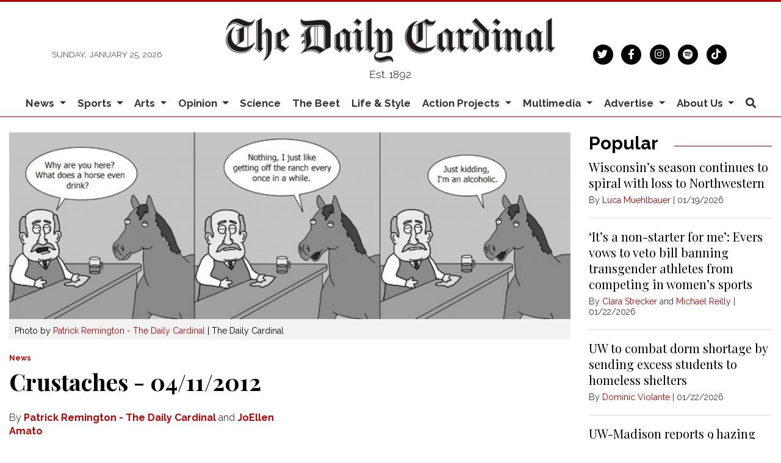

--- FILE ---
content_type: text/html; charset=UTF-8
request_url: https://www.dailycardinal.com/article/2012/04/crustaches-04112012
body_size: 10804
content:
<!DOCTYPE html>
<html lang="en">
<!--
   _____ _   _                    _
  / ____| \ | |                  | |
 | (___ |  \| |_      _____  _ __| | _____
  \___ \| . ` \ \ /\ / / _ \| '__| |/ / __|
  ____) | |\  |\ V  V / (_) | |  |   <\__ \
 |_____/|_| \_| \_/\_/ \___/|_|  |_|\_\___/

SNworks - Solutions by The State News - http://getsnworks.com
-->
<head>
<meta charset="utf-8">
    <script type="text/javascript">var _sf_startpt=(new Date()).getTime();</script>

    <meta name="viewport" content="width=device-width">

    


                
<!-- CEO:STD-META -->


            	
                                                                        
    <title>Crustaches - 04/11/2012 - The Daily Cardinal</title>
<style>#__ceo-debug-message{display: none;}#__ceo-debug-message-open,#__ceo-debug-message-close{font-size: 18px;color: #333;text-decoration: none;position: absolute;top: 0;left: 10px;}#__ceo-debug-message-close{padding-right: 10px;}#__ceo-debug-message #__ceo-debug-message-open{display: none;}#__ceo-debug-message div{display: inline-block;}#__ceo-debug-message.message-collapse{width: 50px;}#__ceo-debug-message.message-collapse div{display: none;}#__ceo-debug-message.message-collapse #__ceo-debug-message-close{display: none;}#__ceo-debug-message.message-collapse #__ceo-debug-message-open{display: inline !important;}.__ceo-poll label{display: block;}ul.__ceo-poll{padding: 0;}.__ceo-poll li{list-style-type: none;margin: 0;margin-bottom: 5px;}.__ceo-poll [name="verify"]{opacity: 0.001;}.__ceo-poll .__ceo-poll-result{max-width: 100%;border-radius: 3px;background: #fff;position: relative;padding: 2px 0;}.__ceo-poll span{z-index: 10;padding-left: 4px;}.__ceo-poll .__ceo-poll-fill{padding: 2px 4px;z-index: 5;top: 0;background: #4b9cd3;color: #fff;border-radius: 3px;position: absolute;overflow: hidden;}.__ceo-flex-container{display: flex;}.__ceo-flex-container .__ceo-flex-col{flex-grow: 1;}.__ceo-table{margin: 10px 0;}.__ceo-table td{border: 1px solid #333;padding: 0 10px;}.text-align-center{text-align: center;}.text-align-right{text-align: right;}.text-align-left{text-align: left;}.__ceo-text-right:empty{margin-bottom: 1em;}article:not(.arx-content) .btn{font-weight: 700;}article:not(.arx-content) .float-left.embedded-media{padding: 0px 15px 15px 0px;}article:not(.arx-content) .align-center{text-align: center;}article:not(.arx-content) .align-right{text-align: right;}article:not(.arx-content) .align-left{text-align: left;}article:not(.arx-content) table{background-color: #f1f1f1;border-radius: 3px;width: 100%;border-collapse: collapse;border-spacing: 0;margin-bottom: 1.5rem;caption-side: bottom;}article:not(.arx-content) table th{text-align: left;padding: 0.5rem;border-bottom: 1px solid #ccc;}article:not(.arx-content) table td{padding: 0.5rem;border-bottom: 1px solid #ccc;}article:not(.arx-content) figure:not(.embedded-media)> figcaption{font-size: 0.8rem;margin-top: 0.5rem;line-height: 1rem;}</style>

    <meta name="description" content="Complete&#x20;University&#x20;of&#x20;Wisconsin-Madison&#x20;coverage&#x20;since&#x20;1892.">

                <meta name="twitter:site" content="@@dailycardinal">     
        <meta property="og:url" content="https://www.dailycardinal.com/article/2012/04/crustaches-04112012">     <meta property="og:type" content="article">
    <meta property="og:site_name" content="Crustaches&#x20;-&#x20;04&#x2F;11&#x2F;2012&#x20;-&#x20;The&#x20;Daily&#x20;Cardinal">
    <meta property="og:title" content="Crustaches&#x20;-&#x20;04&#x2F;11&#x2F;2012">     <meta property="og:description" content="Complete&#x20;University&#x20;of&#x20;Wisconsin-Madison&#x20;coverage&#x20;since&#x20;1892.">             <meta name="twitter:card" content="summary_large_image">


    
                                        
                    <meta property="og:image" content="https://snworksceo.imgix.net/car/02c96525-d2d3-4743-954a-9e38df94e124.sized-1000x1000.jpg?w=800&amp;h=600">          <meta property="og:image:width" content="800">         <meta property="og:image:height" content="600">     
			<meta name="robots" content="noindex, nofollow, max-image-preview:large">
    
    <script type="application/ld+json">
          {
            "@context": "http://schema.org",
            "@type": "NewsArticle",
            "headline": "Crustaches - 04/11/2012",
            "url": "https://www.dailycardinal.com/article/2012/04/crustaches-04112012",
                            "thumbnailUrl": "https://snworksceo.imgix.net/car/02c96525-d2d3-4743-954a-9e38df94e124.sized-1000x1000.jpg?w=800",
                "image": "https://snworksceo.imgix.net/car/02c96525-d2d3-4743-954a-9e38df94e124.sized-1000x1000.jpg?w=800",
                        "dateCreated": "2012-04-11T00:07:00-05:00",
            "articleSection": "homepage",
            "creator": ["Patrick Remington - The Daily Cardinal","JoEllen Amato"],
            "author": ["Patrick Remington - The Daily Cardinal","JoEllen Amato"],
            "keywords": ["comics","patrick remington","crustaches"]
          }
    </script>


        <!-- Google Tag Manager -->
    <script>(function(w,d,s,l,i){w[l]=w[l]||[];w[l].push({'gtm.start':
    new Date().getTime(),event:'gtm.js'});var f=d.getElementsByTagName(s)[0],
    j=d.createElement(s),dl=l!='dataLayer'?'&l='+l:'';j.async=true;j.src=
    'https://www.googletagmanager.com/gtm.js?id='+i+dl;f.parentNode.insertBefore(j,f);
    })(window,document,'script','dataLayer','GTM-KFRCQJ');</script>
    <!-- End Google Tag Manager -->

    <link href="https://fonts.googleapis.com/css2?family=Bebas+Neue&family=Playfair+Display:wght@400;700&family=Raleway:wght@300;400;700&display=swap" rel="stylesheet">
    <link rel="stylesheet" href="https://stackpath.bootstrapcdn.com/bootstrap/4.3.1/css/bootstrap.min.css" integrity="sha384-ggOyR0iXCbMQv3Xipma34MD+dH/1fQ784/j6cY/iJTQUOhcWr7x9JvoRxT2MZw1T" crossorigin="anonymous">
    <link rel="stylesheet" href="https://pro.fontawesome.com/releases/v5.15.4/css/solid.css" integrity="sha384-2aj01VFITmYatwqdIKc7PHVmhLqFnnkVCilBk0Uj/fGoczNJXKvV45XlyHr/HU9g" crossorigin="anonymous">
    <link rel="stylesheet" href="https://pro.fontawesome.com/releases/v5.15.4/css/regular.css" integrity="sha384-sDvgA98ePLM7diZOYxIrDEITlUxoFxdt0CPuqjdLr/w62pPuOc73uFoigWEnVpDa" crossorigin="anonymous">
    <link rel="stylesheet" href="https://pro.fontawesome.com/releases/v5.15.4/css/brands.css" integrity="sha384-Q9/9nfR6hUHbM3NjqxA59j5l/9c23JjwDDuPsV5SKplBvgLpFDtJmukyC2oCwp28" crossorigin="anonymous">
    <link rel="stylesheet" href="https://pro.fontawesome.com/releases/v5.15.4/css/fontawesome.css" integrity="sha384-ig3RKyui4sECvuz+WE8EmFYy7sjRvEvy82mmhfV7ljRieb+0f8eEZKxHv2KC0+io" crossorigin="anonymous">

    
    <link rel="apple-touch-icon" sizes="57x57" href="https://d2cmkzs15gh0fk.cloudfront.net/e74b9eb5ab205e7326b286f40dc26885/dist/img/favicons/apple-touch-icon-57x57.png">
<link rel="apple-touch-icon" sizes="60x60" href="https://d2cmkzs15gh0fk.cloudfront.net/e74b9eb5ab205e7326b286f40dc26885/dist/img/favicons/apple-touch-icon-60x60.png">
<link rel="apple-touch-icon" sizes="72x72" href="https://d2cmkzs15gh0fk.cloudfront.net/e74b9eb5ab205e7326b286f40dc26885/dist/img/favicons/apple-touch-icon-72x72.png">
<link rel="apple-touch-icon" sizes="76x76" href="https://d2cmkzs15gh0fk.cloudfront.net/e74b9eb5ab205e7326b286f40dc26885/dist/img/favicons/apple-touch-icon-76x76.png">
<link rel="apple-touch-icon" sizes="114x114" href="https://d2cmkzs15gh0fk.cloudfront.net/e74b9eb5ab205e7326b286f40dc26885/dist/img/favicons/apple-touch-icon-114x114.png">
<link rel="apple-touch-icon" sizes="120x120" href="https://d2cmkzs15gh0fk.cloudfront.net/e74b9eb5ab205e7326b286f40dc26885/dist/img/favicons/apple-touch-icon-120x120.png">
<link rel="apple-touch-icon" sizes="144x144" href="https://d2cmkzs15gh0fk.cloudfront.net/e74b9eb5ab205e7326b286f40dc26885/dist/img/favicons/apple-touch-icon-144x144.png">
<link rel="apple-touch-icon" sizes="152x152" href="https://d2cmkzs15gh0fk.cloudfront.net/e74b9eb5ab205e7326b286f40dc26885/dist/img/favicons/apple-touch-icon-152x152.png">
<link rel="apple-touch-icon" sizes="180x180" href="https://d2cmkzs15gh0fk.cloudfront.net/e74b9eb5ab205e7326b286f40dc26885/dist/img/favicons/apple-touch-icon-180x180.png">
<link rel="icon" type="image/png" sizes="192x192" href="https://d2cmkzs15gh0fk.cloudfront.net/e74b9eb5ab205e7326b286f40dc26885/dist/img/favicons/android-icon-192x192.png">
<link rel="icon" type="image/png" sizes="32x32" href="https://d2cmkzs15gh0fk.cloudfront.net/e74b9eb5ab205e7326b286f40dc26885/dist/img/favicons/favicon-32x32.png">
<link rel="icon" type="image/png" sizes="96x96" href="https://d2cmkzs15gh0fk.cloudfront.net/e74b9eb5ab205e7326b286f40dc26885/dist/img/favicons/favicon-96x96.png">
<link rel="icon" type="image/png" sizes="16x16" href="https://d2cmkzs15gh0fk.cloudfront.net/e74b9eb5ab205e7326b286f40dc26885/dist/img/favicons/favicon-16x16.png">
<link rel="manifest" href="https://d2cmkzs15gh0fk.cloudfront.net/e74b9eb5ab205e7326b286f40dc26885/dist/img/favicons/manifest.json">
<meta name="msapplication-TileColor" content="#ffffff">
<meta name="msapplication-TileImage" content="https://d2cmkzs15gh0fk.cloudfront.net/e74b9eb5ab205e7326b286f40dc26885/dist/img/favicons/ms-icon-144x144.png">
<meta name="theme-color" content="#ffffff">

            <link rev="canonical" type="text/html" href="https://www.dailycardinal.com/article/2012/04/crustaches-04112012">
    <link rel="alternate shorter" type="text/html" href="">

    <link rel="stylesheet" type="text/css" media="screen, print" href="https://d2cmkzs15gh0fk.cloudfront.net/e74b9eb5ab205e7326b286f40dc26885/dist/css/master.css">
    <link rel="stylesheet" type="text/css" media="print" href="https://d2cmkzs15gh0fk.cloudfront.net/e74b9eb5ab205e7326b286f40dc26885/dist/css/print.css">

    <link href="https://vjs.zencdn.net/7.5.4/video-js.css" rel="stylesheet">
    <link href="https://unpkg.com/@videojs/themes@1/dist/forest/index.css" rel="stylesheet">
    <script src="https://vjs.zencdn.net/7.5.4/video.js"></script>

    <script type="text/javascript">
  var googletag = googletag || {};
  googletag.cmd = googletag.cmd || [];
  (function() {
    var gads = document.createElement('script');
    gads.async = true;
    gads.type = 'text/javascript';
    var useSSL = 'https:' == document.location.protocol;
    gads.src = (useSSL ? 'https:' : 'http:') +
      '//www.googletagservices.com/tag/js/gpt.js';
    var node = document.getElementsByTagName('script')[0];
    node.parentNode.insertBefore(gads, node);
  })();
</script>

<script type="text/javascript">
  googletag.cmd.push(function() {
    googletag.defineSlot('/34877481/CAR_banner-1', [468, 60], 'div-gpt-ad-1452879162799-0').addService(googletag.pubads());
    googletag.defineSlot('/34877481/CAR_banner-2', [468, 60], 'div-gpt-ad-1452879162799-1').addService(googletag.pubads());
    googletag.defineSlot('/34877481/CAR_leaderboard-1', [[728, 90], [970, 90]], 'div-gpt-ad-1487785626542-0').addService(googletag.pubads());
    googletag.defineSlot('/34877481/CAR_leaderboard-2', [728, 90], 'div-gpt-ad-1487785920382-0').addService(googletag.pubads());
    googletag.defineSlot('/34877481/CAR_leaderboard-3', [728, 90], 'div-gpt-ad-1487785920382-1').addService(googletag.pubads());
    googletag.defineSlot('/34877481/CAR_mobileleaderboard-1', [320, 50], 'div-gpt-ad-1452879162799-5').addService(googletag.pubads());
    googletag.defineSlot('/34877481/CAR_rectangle-1', [300, 250], 'div-gpt-ad-1452879162799-6').addService(googletag.pubads());
    googletag.defineSlot('/34877481/CAR_rectangle-2', [300, 250], 'div-gpt-ad-1452879162799-7').addService(googletag.pubads());
    googletag.pubads().enableSingleRequest();
    googletag.pubads().collapseEmptyDivs();
    googletag.enableServices();
  });
</script>

<!-- Flytedesk Digital --> <script type="text/javascript"> (function (w, d, s, p) { let f = d.getElementsByTagName(s)[0], j = d.createElement(s); j.id = 'flytedigital'; j.async = true; j.src = 'https://digital.flytedesk.com/js/head.js#' + p; f.parentNode.insertBefore(j, f); })(window, document, 'script', '8b8316f7-fc49-46c0-8218-b8205b5d3e06'); </script> <!-- End Flytedesk Digital -->
</head>

<body class="article">
        <!-- Google Tag Manager (noscript) -->
    <noscript><iframe src="https://www.googletagmanager.com/ns.html?id=GTM-KFRCQJ" height="0" width="0" style="display:none;visibility:hidden"></iframe></noscript>
    <!-- End Google Tag Manager (noscript) -->
    <div class="skip-content">
        <span class="d-inline-block bg-white">Skip to <a href="#main-content" tabindex="0">Content</a>, <a href="#dockedNavContainer" tabindex="0">Navigation</a>, or <a href="#main-footer" tabindex="0">Footer</a>.</span>
    </div>

    <header class="pt-4 border-top border-primary-color border-3">
    <div class="container">
        <div class="row align-items-center">
            <div class="col-12 col-md-4 col-lg-6 order-1 order-md-2">
                <a href="https://www.dailycardinal.com/"><img src="https://d2cmkzs15gh0fk.cloudfront.net/e74b9eb5ab205e7326b286f40dc26885/dist/img/dclogo.png" alt="The Daily Cardinal"></a>
                <span class="mt-2 mb-3 d-block text-center h6 font-weight-light font-sans">Est. 1892</span>
            </div>
            <div class="col-6 col-md-4 col-lg-3 order-2 order-md-1 text-center text-md-left d-none d-md-block">
                <small class="text-uppercase font-sans font-weight-light text-body">Sunday, January 25, 2026</small>
            </div>
            <div class="col-6 col-md-4 col-lg-3 order-3 text-center text-md-right d-none d-md-block">
                <ul class="list-inline mb-0">
                    <li class="list-inline-item mx-0"><a href="https://twitter.com/dailycardinal" aria-label="Follow us on Twitter">
                        <span class="fa-stack">
                            <i class="fa fa-circle fa-stack-2x"></i>
                            <i class="fab fa-twitter fa-stack-1x text-white"></i>
                        </span>
                    </a></li>
                    <li class="list-inline-item mx-0"><a href="https://facebook.com/The-Daily-Cardinal-67904168706" aria-label="Follow us on Facebook">
                        <span class="fa-stack">
                            <i class="fa fa-circle fa-stack-2x"></i>
                            <i class="fab fa-facebook-f fa-stack-1x text-white"></i>
                        </span>
                    </a></li>
                    <li class="list-inline-item mx-0"><a href="https://instagram.com/dailycardinal" aria-label="Follow us on Instagram">
                        <span class="fa-stack">
                            <i class="fa fa-circle fa-stack-2x"></i>
                            <i class="fab fa-instagram fa-stack-1x text-white"></i>
                        </span>
                    </a></li>
                    <li class="list-inline-item mx-0"><a href="https://open.spotify.com/show/4XiN2QRnxYa3A3xlbuXbdD?si=zeYt2Gh1RsGAQk2g2G5ccA" aria-label="Listen on Spotify">
                        <span class="fa-stack">
                            <i class="fa fa-circle fa-stack-2x"></i>
                            <i class="fab fa-spotify fa-stack-1x text-white"></i>
                        </span>
                    </a></li>
                    <li class="list-inline-item mx-0"><a href="https://www.tiktok.com/@dailycardinal" aria-label="Follow us on TikTok">
                        <span class="fa-stack">
                            <i class="fa fa-circle fa-stack-2x"></i>
                            <i class="fab fa-tiktok fa-stack-1x text-white"></i>
                        </span>
                    </a></li>
                </ul>
            </div>
        </div>
    </div>
</header>
    
                                                                


<div id="dockedNavContainer">
    <nav class="navbar navbar-expand-lg navbar-light py-0" id="mainNavbar">
        <div class="container-fluid max-width">
            <button class="navbar-toggler border-0" type="button" data-toggle="collapse" data-target="#mainNavbarContent">
                <i class="fas fa-bars text-body"></i>
            </button>
            <a href="https://www.dailycardinal.com/" class="d-block mx-auto d-lg-none pr-4 py-2"><img src="https://d2cmkzs15gh0fk.cloudfront.net/e74b9eb5ab205e7326b286f40dc26885/dist/img/dc-short.png" style="max-width:40px;" class="home-link-mobile" alt="The Daily Cardinal"></a>
            <form method="get" action="https://www.dailycardinal.com/search" class="d-none w-100" role="search">
                <input type="hidden" name="a" value="1">
                <input type="hidden" name="o" value="date">
                <input type="search" name="s" class="form-control form-control-sm" placeholder="Search The Daily Cardinal">
            </form>
            <a class="d-lg-none text-center" href="https://www.dailycardinal.com/search?a=1&amp;o=date" aria-label="Search The Daily Cardinal">
                <i class="fas fa-search text-body"></i>
            </a>
            <div class="collapse navbar-collapse font-sans" id="mainNavbarContent">
                <ul class="navbar-nav mx-auto justify-content-between w-100 align-items-center">
                    <li class="navbar-item d-none d-lg-flex"><a class="nav-link home-link px-0 py-1" href="https://www.dailycardinal.com/"><img src="https://d2cmkzs15gh0fk.cloudfront.net/e74b9eb5ab205e7326b286f40dc26885/dist/img/dc-short.png" alt="The Daily Cardinal" style="max-width:50px;"></a></li>
                                                                        <li class="navbar-item dropdown text-center" id="newsDropdownContainer">
                                <a class="nav-link dropdown-toggle" href="https://www.dailycardinal.com/section/news" id="navbarDropdownNews" role="button" data-toggle="dropdown" aria-haspopup="true" aria-expanded="false">
                                    News
                                </a>
                                <div class="dropdown-menu" aria-labelledby="navbarDropdownNews">
                                                                            <a class="dropdown-item" href="https://www.dailycardinal.com/section/uw-madison">UW Madison</a>
                                                                            <a class="dropdown-item" href="https://www.dailycardinal.com/section/city">City</a>
                                                                            <a class="dropdown-item" href="https://www.dailycardinal.com/section/state-news">State</a>
                                                                            <a class="dropdown-item" href="https://www.dailycardinal.com/section/in-depth">In Depth</a>
                                                                    </div>
                            </li>
                                                                                                <li class="navbar-item dropdown text-center" id="sportsDropdownContainer">
                                <a class="nav-link dropdown-toggle" href="https://www.dailycardinal.com/section/sports" id="navbarDropdownSports" role="button" data-toggle="dropdown" aria-haspopup="true" aria-expanded="false">
                                    Sports
                                </a>
                                <div class="dropdown-menu" aria-labelledby="navbarDropdownSports">
                                                                            <a class="dropdown-item" href="https://www.dailycardinal.com/section/football">Football</a>
                                                                            <a class="dropdown-item" href="https://www.dailycardinal.com/section/mens-basketball">Men&#039;s Basketball</a>
                                                                            <a class="dropdown-item" href="https://www.dailycardinal.com/section/womens-basketball">Women&#039;s Basketball</a>
                                                                            <a class="dropdown-item" href="https://www.dailycardinal.com/section/mens-hockey">Men&#039;s Hockey</a>
                                                                            <a class="dropdown-item" href="https://www.dailycardinal.com/section/womens-hockey">Women&#039;s Hockey</a>
                                                                            <a class="dropdown-item" href="https://www.dailycardinal.com/section/volleyball">Volleyball</a>
                                                                            <a class="dropdown-item" href="https://www.dailycardinal.com/section/softball">Softball</a>
                                                                            <a class="dropdown-item" href="https://www.dailycardinal.com/section/mens-tennis">Men&#039;s Tennis</a>
                                                                            <a class="dropdown-item" href="https://www.dailycardinal.com/section/womens-tennis">Women&#039;s Tennis</a>
                                                                            <a class="dropdown-item" href="https://www.dailycardinal.com/section/swim-and-dive">Swim and Dive</a>
                                                                            <a class="dropdown-item" href="https://www.dailycardinal.com/section/mens-soccer">Men&#039;s Soccer</a>
                                                                            <a class="dropdown-item" href="https://www.dailycardinal.com/section/womens-soccer">Women&#039;s Soccer</a>
                                                                            <a class="dropdown-item" href="https://www.dailycardinal.com/section/track-and-field">Track and Field</a>
                                                                            <a class="dropdown-item" href="https://www.dailycardinal.com/section/columnists">Columnists</a>
                                                                    </div>
                            </li>
                                                                                                <li class="navbar-item dropdown text-center" id="artsDropdownContainer">
                                <a class="nav-link dropdown-toggle" href="https://www.dailycardinal.com/section/arts" id="navbarDropdownArts" role="button" data-toggle="dropdown" aria-haspopup="true" aria-expanded="false">
                                    Arts
                                </a>
                                <div class="dropdown-menu" aria-labelledby="navbarDropdownArts">
                                                                            <a class="dropdown-item" href="https://www.dailycardinal.com/section/Movies">Movies</a>
                                                                            <a class="dropdown-item" href="https://www.dailycardinal.com/section/tv">Television</a>
                                                                            <a class="dropdown-item" href="https://www.dailycardinal.com/section/concerts">Concerts</a>
                                                                            <a class="dropdown-item" href="https://www.dailycardinal.com/section/record-routines">Albums</a>
                                                                            <a class="dropdown-item" href="https://www.dailycardinal.com/section/theater">Performing Arts</a>
                                                                            <a class="dropdown-item" href="https://www.dailycardinal.com/section/videogames">Video Games</a>
                                                                            <a class="dropdown-item" href="https://www.dailycardinal.com/section/other">Other</a>
                                                                    </div>
                            </li>
                                                                                                <li class="navbar-item dropdown text-center" id="opinionDropdownContainer">
                                <a class="nav-link dropdown-toggle" href="https://www.dailycardinal.com/section/opinion" id="navbarDropdownOpinion" role="button" data-toggle="dropdown" aria-haspopup="true" aria-expanded="false">
                                    Opinion
                                </a>
                                <div class="dropdown-menu" aria-labelledby="navbarDropdownOpinion">
                                                                            <a class="dropdown-item" href="https://www.dailycardinal.com/section/editorial-board">Editorial Board</a>
                                                                            <a class="dropdown-item" href="https://www.dailycardinal.com/section/analysis">Analysis</a>
                                                                    </div>
                            </li>
                                                                                                <li class="navbar-item"><a id="navbar-item-science" class="nav-link" href="https://www.dailycardinal.com/section/science" title="Science">Science</a></li>
                                                                                                <li class="navbar-item"><a id="navbar-item-beet" class="nav-link" href="https://www.dailycardinal.com/section/beet" title="The&#x20;Beet">The Beet</a></li>
                                                                                                <li class="navbar-item"><a id="navbar-item-lifestyle" class="nav-link" href="https://www.dailycardinal.com/section/lifestyle" title="Life&#x20;&amp;&#x20;Style">Life & Style</a></li>
                                                                                                <li class="navbar-item dropdown text-center" id="projectsDropdownContainer">
                                <a class="nav-link dropdown-toggle" href="https://www.dailycardinal.com/#" id="navbarDropdownProjects" role="button" data-toggle="dropdown" aria-haspopup="true" aria-expanded="false">
                                    Action Projects
                                </a>
                                <div class="dropdown-menu" aria-labelledby="navbarDropdownProjects">
                                                                            <a class="dropdown-item" href="https://www.dailycardinal.com/projects/ai-issue">The AI Issue</a>
                                                                            <a class="dropdown-item" href="https://www.dailycardinal.com/projects/immigration">Uncertain Horizons: Immigration in Wisconsin</a>
                                                                            <a class="dropdown-item" href="https://www.dailycardinal.com/projects/the-democracy-issue">The Democracy Issue</a>
                                                                            <a class="dropdown-item" href="https://www.dailycardinal.com/projects/connection-issue">The Connection Issue</a>
                                                                            <a class="dropdown-item" href="https://www.dailycardinal.com/projects/the-diy-issue">The DIY Issue</a>
                                                                            <a class="dropdown-item" href="https://www.dailycardinal.com/projects/labor">The Labor Issue</a>
                                                                            <a class="dropdown-item" href="https://www.dailycardinal.com/projects/drugs">The Drug Issue</a>
                                                                            <a class="dropdown-item" href="https://www.dailycardinal.com/projects/identity">The Identity Issue</a>
                                                                            <a class="dropdown-item" href="https://www.dailycardinal.com/projects/our-impact-the-student-living-issue">Our Impact: The Student Living Issue</a>
                                                                            <a class="dropdown-item" href="https://www.dailycardinal.com/projects/wealth-and-poverty">Wealth and Poverty</a>
                                                                            <a class="dropdown-item" href="https://www.dailycardinal.com/projects/politics-and-protest">Politics and Protest</a>
                                                                            <a class="dropdown-item" href="https://www.dailycardinal.com/projects/covid-19">Coronavirus Coverage</a>
                                                                            <a class="dropdown-item" href="https://www.dailycardinal.com/projects/evolving-education">Evolving Education</a>
                                                                            <a class="dropdown-item" href="https://www.dailycardinal.com/projects/disability">What&#039;s In a Name? The Disability Issue</a>
                                                                            <a class="dropdown-item" href="https://www.dailycardinal.com/projects/greener-future">Greener Future</a>
                                                                            <a class="dropdown-item" href="https://www.dailycardinal.com/projects/persistence-the-womens-issue">Persistence: The Women&#039;s Issue</a>
                                                                    </div>
                            </li>
                                                                                                <li class="navbar-item dropdown text-center" id="multimediaDropdownContainer">
                                <a class="nav-link dropdown-toggle" href="https://www.dailycardinal.com/multimedia" id="navbarDropdownMultimedia" role="button" data-toggle="dropdown" aria-haspopup="true" aria-expanded="false">
                                    Multimedia
                                </a>
                                <div class="dropdown-menu" aria-labelledby="navbarDropdownMultimedia">
                                                                            <a class="dropdown-item" href="https://www.dailycardinal.com/section/cardinal-call">Podcast: Cardinal Call</a>
                                                                            <a class="dropdown-item" href="https://www.dailycardinal.com/section/podcast-sports">Podcast: Cardinal Sports</a>
                                                                            <a class="dropdown-item" href="https://www.dailycardinal.com/section/cardinality">Podcast: Cardinality</a>
                                                                            <a class="dropdown-item" href="https://www.dailycardinal.com/section/podcast-others">Podcast: Others</a>
                                                                            <a class="dropdown-item" href="https://www.dailycardinal.com/page/podcast-archive">Podcast Archive</a>
                                                                            <a class="dropdown-item" href="https://www.dailycardinal.com/gallery">Slideshows</a>
                                                                            <a class="dropdown-item" href="https://www.dailycardinal.com/multimedia/video">Video</a>
                                                                    </div>
                            </li>
                                                                                                <li class="navbar-item dropdown text-center" id="advertiseDropdownContainer">
                                <a class="nav-link dropdown-toggle" href="https://www.dailycardinal.com/#" id="navbarDropdownAdvertise" role="button" data-toggle="dropdown" aria-haspopup="true" aria-expanded="false">
                                    Advertise
                                </a>
                                <div class="dropdown-menu" aria-labelledby="navbarDropdownAdvertise">
                                                                            <a class="dropdown-item" href="https://www.dailycardinal.com/page/advertise">Advertising Information</a>
                                                                            <a class="dropdown-item" href="https://www.dailycardinal.com/section/advertising-blog">Advertising Blog</a>
                                                                    </div>
                            </li>
                                                                                                <li class="navbar-item dropdown text-center" id="about-usDropdownContainer">
                                <a class="nav-link dropdown-toggle" href="https://www.dailycardinal.com/page/about-us" id="navbarDropdownAbout-Us" role="button" data-toggle="dropdown" aria-haspopup="true" aria-expanded="false">
                                    About Us
                                </a>
                                <div class="dropdown-menu" aria-labelledby="navbarDropdownAbout-Us">
                                                                            <a class="dropdown-item" href="https://www.dailycardinal.com/page/staff">Meet the Flock</a>
                                                                            <a class="dropdown-item" href="https://www.dailycardinal.com/page/join-us">Join the Flock</a>
                                                                            <a class="dropdown-item" href="https://www.dailycardinal.com/page/membership">Cardinal Wings</a>
                                                                    </div>
                            </li>
                                                                                                <li class="navbar-item d-none d-lg-block"><a id="navbar-item-search" class="nav-link" href="https://www.dailycardinal.com/search?a=1" title="" aria-label="Search The Daily Cardinal"><i class="fas fa-search"></i></a></li>
                                                            </ul>
            </div>
        </div>
    </nav>
</div>

    <div class="mt-4">
        <!-- START gryphon/ads/placement-d.tpl -->
<div class="ad leaderboard text-center d-none d-md-block">
            <!-- /34877481/CAR_leaderboard-1 -->
        <div id="div-gpt-ad-1487785626542-0">
        <script>
        googletag.cmd.push(function() { googletag.display('div-gpt-ad-1487785626542-0'); });
        </script>
        </div>

    </div>
<!-- END gryphon/ads/placement-d.tpl -->
    </div>

    <div id="main-content">
        <!-- START gryphon/article/main.tpl -->


    
<div class="container-fluid max-width my-4">
    <div class="row">
        <div class="col">
            <article class="full-article">
                                    <figure class="dom-art-container mb-4 bg-gray">
                                                    <img src="https://snworksceo.imgix.net/car/02c96525-d2d3-4743-954a-9e38df94e124.sized-1000x1000.jpg?w=1000&amp;dpr=2" alt="Crustaches - 04/11/2012" class="w-100">
                                                <div class="domphoto-caption mt-2 text-left px-1 pb-1">
                            

                                                             <aside class="photo-caption photo-credit d-inline pl-1">
                                    <figcaption class="d-inline">
                                                                                    Photo by <a href="https://www.dailycardinal.com/staff/patrick-remington-the-daily-cardinal">Patrick Remington - The Daily Cardinal</a> |
                                                                                                                                The Daily Cardinal
                                                                            </figcaption>
                                </aside>
                            
                        </div>
                    </figure>
                                <div class="kicker"><span class="kicker"><a href="https://www.dailycardinal.com/section/news">News</a></span></div>

                <h1>Crustaches - 04/11/2012</h1>
                
                                    <div class="row  mt-4 mb-0 mb-md-4">
                        <div class="col-12 col-md-6">
                            <aside class="author-name">
                                        
    
                                    
            By <a href="https://www.dailycardinal.com/staff/patrick-remington-the-daily-cardinal">Patrick Remington - The Daily Cardinal</a>
                                                             and                     <a href="https://www.dailycardinal.com/staff/joellen-amato">JoEllen Amato</a>
                                        
                                <div class="mt-1">
                                    <span class="can-localize">April 11, 2012 | 12:07am CDT</span>
                                </div>
                            </aside>
                        </div>
                        <div class="col-12 col-md-6 d-md-none text-left text-md-right d-print-none">
                            <ul class="social-links list-unsyled list-inline mt-4 mt-md-0">
                                <li class="list-inline-item"><a href="http://www.facebook.com/sharer.php?u=https://www.dailycardinal.com/article/2012/04/crustaches-04112012" target="_blank" class="sends-events" data-ga-category="Share" data-ga-action="click" data-ga-label="facebook" data-ga-value="CURL"><i class="fab fa-facebook"></i></a></li>
                                <li class="list-inline-item"><a href="http://twitter.com/intent/tweet?url=https://www.dailycardinal.com/article/2012/04/crustaches-04112012&amp;text=Crustaches - 04/11/2012" target="_blank" class="sends-events" data-ga-category="Share" data-ga-action="click" data-ga-label="twitter" data-ga-value="CURL"><i class="fab fa-twitter"></i></a></li>
                                                                <li class="list-inline-item"><a href="mailto:?subject=Crustaches%20-%2004%2F11%2F2012%20|%20The%20Daily%20Cardinal&amp;message=Check%20out%20this%20article%20from%20The%20Daily%20Cardinal%3A%20https%3A%2F%2Fwww.dailycardinal.com%2Farticle%2F2012%2F04%2Fcrustaches-04112012" class="sends-events" data-ga-category="Share" data-ga-action="click" data-ga-label="email" data-ga-value="CURL"><i class="fa fa-envelope"></i></a></li>
                                <li class="list-inline-item"><a href="#" onclick="window.print()" class="sends-events" data-ga-category="Share" data-ga-action="click" data-ga-label="facebook" data-ga-value="CURL"><i class="fas fa-print"></i></a></li>
                            </ul>
                        </div>
                    </div>
                
                
                <div class="row mb-5">
                    <div class="col-12 col-md-1 text-center d-none d-md-block">
                        <article class="full-article position-sticky sticky-top" style="top:60px;z-index:1;">
                            <ul class="social-links list-unstyled">
                                <li class="list-unstyled-item mb-2"><a href="http://www.facebook.com/sharer.php?u=https://www.dailycardinal.com/article/2012/04/crustaches-04112012" target="_blank" class="sends-events" data-ga-category="Share" data-ga-action="click" data-ga-label="facebook" data-ga-value="CURL"><span class="fa-2x"><i class="fab fa-facebook"></i></span></a></li>
                                <li class="list-unstyled-item mb-2"><a href="http://twitter.com/intent/tweet?url=https://www.dailycardinal.com/article/2012/04/crustaches-04112012&amp;text=Crustaches - 04/11/2012" target="_blank" class="sends-events" data-ga-category="Share" data-ga-action="click" data-ga-label="twitter" data-ga-value="CURL"><span class="fa-2x"><i class="fab fa-twitter"></i></span></a></li>
                                                                <li class="list-unstyled-item mb-2"><a href="mailto:?subject=Crustaches%20-%2004%2F11%2F2012%20|%20The%20Daily%20Cardinal&amp;message=Check%20out%20this%20article%20from%20The%20Daily%20Cardinal%3A%20https%3A%2F%2Fwww.dailycardinal.com%2Farticle%2F2012%2F04%2Fcrustaches-04112012" class="sends-events" data-ga-category="Share" data-ga-action="click" data-ga-label="email" data-ga-value="CURL"><span class="fa-2x"><i class="fas fa-envelope"></i></span></a></li>
                                <li class="list-unstyled-item mb-2"><a href="#" onclick="window.print()" class="sends-events" data-ga-category="Share" data-ga-action="click" data-ga-label="facebook" data-ga-value="CURL"><span class="fa-2x"><i class="fas fa-print"></i></span></a></li>
                            </ul>
                        </article>
                    </div>
                    <div class="col">
                        <div class="article-content w-100 my-4">
                                                            <p></p>

                                <div class="inline-ad d-block d-md-none  my-4 mr-0 mr-md-4 text-center d-print-none">
                                    <!-- START gryphon/ads/placement-d.tpl -->
<div class="ad rectangle text-center">
        <!-- /34877481/CAR_rectangle-1 -->
    <div id="div-gpt-ad-1452879162799-6" style="height:250px; width:300px;">
    <script type="text/javascript">
    googletag.cmd.push(function() { googletag.display('div-gpt-ad-1452879162799-6'); });
    </script>
    </div>    </div>
<!-- END gryphon/ads/placement-d.tpl -->
                                </div>
                            
                            <div class="d-md-flex align-items-center my-4 bg-gray p-2 p-md-4">
    <div class="flex-grow-1">
        <div class="h4 font-sans font-weight-bold text-nowrap">Support your local paper</div>
        <a href="https://www.dailycardinal.com/page/donate" class="btn btn-primary btn-block text-uppercase"><i class="fab fa-paypal mr-2"></i><strong>Donate Today</strong></a>
    </div>
    <div class="ml-0 ml-md-5 mt-4 mt-md-0">
        <div class="font-sans text-small">
            The Daily Cardinal has been covering the University and Madison community since 1892. Please consider giving today.
        </div>
    </div>
</div>

                                
    

                                                            <div class="my-4 d-print-none">
                                                    <div class="d-flex align-items-center">
        <div class="subheader h3 font-sans font-weight-bold">More</div>
        <hr class="ml-4 flex-grow-1 bg-primary-color">
    </div>


                                    <div class="row">
                                                                                    <div class="col-12 col-md mt-4 mt-md-0">
                                                        
    
            
            
        
                    
    <article class="art-above">

                <div class="row">
            <div class="col-4 pr-0 pr-md-3 col-md-12 ">
                                                        <div class="image-container mb-2 mb-md-0">
                                                    <a href="https://www.dailycardinal.com/article/2019/04/rocket-raccoon-marvels-most-unique-hero" title="Rocket Raccoon: Marvel’s most unique hero"><img src="https://snworksceo.imgix.net/car/614a86c8-405f-4fd8-b60d-93998c769661.sized-1000x1000.jpg?w=1500&amp;ar=16%3A9&amp;fit=crop&amp;crop=faces&amp;facepad=3&amp;auto=format" class="dom-art-above-image w-100 d-block mx-auto" alt="Cover Photo (1).jpg"></a>
                                                                                                                                                                                
                                            </div>
                                    
                            </div>
            <div class="col-8 col-md-12 ">
                
                <h4 class="headline has-photo mt-0 mt-md-2 mb-2"><a href="https://www.dailycardinal.com/article/2019/04/rocket-raccoon-marvels-most-unique-hero" title="Rocket Raccoon: Marvel’s most unique hero">Rocket Raccoon: Marvel’s most unique hero</a></h4>

                
                            </div>
        </div>

        
    </article>

                                            </div>
                                                                                    <div class="col-12 col-md mt-4 mt-md-0">
                                                        
    
            
            
        
                    
    <article class="art-above">

                <div class="row">
            <div class="col-4 pr-0 pr-md-3 col-md-12 ">
                                                        <div class="image-container mb-2 mb-md-0">
                                                    <a href="https://www.dailycardinal.com/article/2017/11/rat-queens-entertains-with-laugh-out-loud-dialogue-bone-takes-a-fresh-spin-on-the-coming-of-age-genre" title="‘Rat Queens’ entertains with laugh-out-loud dialogue, ‘Bone’ takes a fresh spin on the coming-of-age genre"><img src="https://snworksceo.imgix.net/car/70afc8e4-4a3e-409f-b1fb-95690f4ad62d.sized-1000x1000.jpg?w=1500&amp;ar=16%3A9&amp;fit=crop&amp;crop=faces&amp;facepad=3&amp;auto=format" class="dom-art-above-image w-100 d-block mx-auto" alt="&quot;Rat Queens&quot;&amp;nbsp;revolves around a group of foul-mouthed female mercenaries.&amp;nbsp;"></a>
                                                                                                                                                                                
                                            </div>
                                    
                            </div>
            <div class="col-8 col-md-12 ">
                
                <h4 class="headline has-photo mt-0 mt-md-2 mb-2"><a href="https://www.dailycardinal.com/article/2017/11/rat-queens-entertains-with-laugh-out-loud-dialogue-bone-takes-a-fresh-spin-on-the-coming-of-age-genre" title="‘Rat Queens’ entertains with laugh-out-loud dialogue, ‘Bone’ takes a fresh spin on the coming-of-age genre">‘Rat Queens’ entertains with laugh-out-loud dialogue, ‘Bone’ takes a fresh spin on the coming-of-age genre</a></h4>

                
                            </div>
        </div>

        
    </article>

                                            </div>
                                                                                    <div class="col-12 col-md mt-4 mt-md-0">
                                                        
    
            
            
        
                    
    <article class="art-above">

                <div class="row">
            <div class="col-4 pr-0 pr-md-3 col-md-12 ">
                                                        <div class="image-container mb-2 mb-md-0">
                                                    <a href="https://www.dailycardinal.com/article/2017/11/outcast-runaways-explore-diverse-story-arcs-for-the-underdog" title="‘Outcast,’ ‘Runaways’ explore diverse story arcs for the underdog"><img src="https://snworksceo.imgix.net/car/6ac71000-6a09-443b-b144-61c558c3f6d7.sized-1000x1000.jpg?w=1500&amp;ar=16%3A9&amp;fit=crop&amp;crop=faces&amp;facepad=3&amp;auto=format" class="dom-art-above-image w-100 d-block mx-auto" alt="&quot;Runaways&quot; incorporates the theme and commonly used trope&amp;nbsp;of being an outcast."></a>
                                                                                                                                                                                
                                            </div>
                                    
                            </div>
            <div class="col-8 col-md-12 ">
                
                <h4 class="headline has-photo mt-0 mt-md-2 mb-2"><a href="https://www.dailycardinal.com/article/2017/11/outcast-runaways-explore-diverse-story-arcs-for-the-underdog" title="‘Outcast,’ ‘Runaways’ explore diverse story arcs for the underdog">‘Outcast,’ ‘Runaways’ explore diverse story arcs for the underdog</a></h4>

                
                            </div>
        </div>

        
    </article>

                                            </div>
                                                                            </div>
                                </div>
                            

                        </div>
                    </div>
                </div>
            </article>
        </div>

        

<div class="col-12 fixed-sidebar d-print-none">

    

            <div class="">
                            <div class="d-flex align-items-center">
        <div class="subheader h3 font-sans font-weight-bold">Popular</div>
        <hr class="ml-4 flex-grow-1 bg-primary-color">
    </div>



                                
            
        
    <article class="art-hed">
        <div class="h4"><a href="https://www.dailycardinal.com/article/2026/01/wisconsins-season-continues-to-spiral-with-loss-to-northwestern" title=" Wisconsin’s season continues to spiral with loss to Northwestern"> Wisconsin’s season continues to spiral with loss to Northwestern</a></div>
                    <div class="dateline">

                                                        By <a href="https://www.dailycardinal.com/staff/luca-muehlbauer">Luca Muehlbauer</a>
                                        |
                
                <span class="time-since">01/19/2026</span>
            </div>
                    </article>

                <hr class="bg-gray">
                                
            
        
    <article class="art-hed">
        <div class="h4"><a href="https://www.dailycardinal.com/article/2026/01/its-a-non-starter-for-me-evers-vows-to-veto-bill-banning-transgender-athletes-from-competing-in-womens-sports" title="‘It’s a non-starter for me’: Evers vows to veto bill banning transgender athletes from competing in women’s sports">‘It’s a non-starter for me’: Evers vows to veto bill banning transgender athletes from competing in women’s sports</a></div>
                    <div class="dateline">

                                                        By <a href="https://www.dailycardinal.com/staff/clara-strecker">Clara Strecker</a>
                                                                         and                             <a href="https://www.dailycardinal.com/staff/michael-reilly">Michael Reilly</a>
                                                                |
                
                <span class="time-since">01/22/2026</span>
            </div>
                    </article>

                <hr class="bg-gray">
                                
            
        
    <article class="art-hed">
        <div class="h4"><a href="https://www.dailycardinal.com/article/2026/01/uw-to-combat-dorm-shortage-by-sending-excess-students-to-homeless-shelters" title="UW to combat dorm shortage by sending excess students to homeless shelters">UW to combat dorm shortage by sending excess students to homeless shelters</a></div>
                    <div class="dateline">

                                                        By <a href="https://www.dailycardinal.com/staff/dominic-violante">Dominic Violante</a>
                                        |
                
                <span class="time-since">01/22/2026</span>
            </div>
                    </article>

                <hr class="bg-gray">
                                
            
        
    <article class="art-hed">
        <div class="h4"><a href="https://www.dailycardinal.com/article/2026/01/uw-madison-reports-9-hazing-violations-since-2021" title="UW-Madison reports 9 hazing violations since 2021">UW-Madison reports 9 hazing violations since 2021</a></div>
                    <div class="dateline">

                                                        By <a href="https://www.dailycardinal.com/staff/alexa-cattouse">Alexa Cattouse</a>
                                        |
                
                <span class="time-since">01/22/2026</span>
            </div>
                    </article>

                <hr class="bg-gray">
                                
            
        
    <article class="art-hed">
        <div class="h4"><a href="https://www.dailycardinal.com/article/2026/01/evers-says-he-would-veto-republican-led-campus-free-speech-bill" title="Evers says he would veto Republican-led campus free speech bill">Evers says he would veto Republican-led campus free speech bill</a></div>
                    <div class="dateline">

                                                        By <a href="https://www.dailycardinal.com/staff/audrey-lopez-stane">Audrey Lopez-Stane</a>
                                                                         and                             <a href="https://www.dailycardinal.com/staff/clara-strecker">Clara Strecker</a>
                                                                |
                
                <span class="time-since">01/22/2026</span>
            </div>
                    </article>

                <hr class="bg-gray">
                    </div>
        
            <div class="my-4 text-center">
            <!-- START gryphon/ads/placement-d.tpl -->
<div class="ad rectangle text-center">
        <!-- /34877481/CAR_rectangle-1 -->
    <div id="div-gpt-ad-1452879162799-6" style="height:250px; width:300px;">
    <script type="text/javascript">
    googletag.cmd.push(function() { googletag.display('div-gpt-ad-1452879162799-6'); });
    </script>
    </div>    </div>
<!-- END gryphon/ads/placement-d.tpl -->
        </div>
        <hr class="bg-gray">
        
            <a class="twitter-timeline" data-height="450" href="https://twitter.com/dailycardinal?ref_src=twsrc%5Etfw">Tweets by DailyCardinal</a> <script async src="https://platform.twitter.com/widgets.js" charset="utf-8"></script>
        <hr class="bg-gray">
        
            

                <div class="d-flex align-items-center">
        <div class="subheader h2 font-sans font-weight-bold">Print</div>
        <hr class="ml-4 flex-grow-1 bg-primary-color">
    </div>


<a href="https://issuu.com/the_daily_cardinal/docs/thursday_january_22_2026" target="_blank"><img src="https://snworksceo.imgix.net/car/ab8592e4-f84b-4fb4-9e40-04d8e5c71918.sized-1000x1000.jpg?w=800" alt="Read our print edition on Issuu" class="d-block mx-auto w-75"></a>
<a href="https://issuu.com/the_daily_cardinal" target="_blank" class="text-small d-block text-center">Read on Issuu</a>
        <hr class="bg-gray">
        
            <div class="my-4 text-center d-none d-md-block">
            <!-- START gryphon/ads/placement-d.tpl -->
<div class="ad skyscraper text-center">
        </div>
<!-- END gryphon/ads/placement-d.tpl -->
        </div>
        <hr class="bg-gray">
        
        
</div>
    </div>
</div>

    </div>

    <hr class="bg-dark">

    <div class="my-4">
        <!-- START gryphon/ads/placement-d.tpl -->
<div class="ad leaderboard text-center d-none d-md-block">
          <!-- /34877481/CAR_leaderboard-3 -->
      <div id="div-gpt-ad-1487785920382-1" style="height:90px; width:728px;">
      <script>
      googletag.cmd.push(function() { googletag.display('div-gpt-ad-1487785920382-1'); });
      </script>
      </div>
    </div>
<!-- END gryphon/ads/placement-d.tpl -->
    </div>

    <footer class="bg-primary-color mt-3 py-3 text-white" id="main-footer">
    <div class="container">
        <div class="row text-left align-items-center">
            <div class="col-12 col-lg-6 order-lg-2 py-2">
                <div class="row text-uppercase">
                    <div class="col-12 col-lg offset-lg-2 d-none d-md-block text-center text-lg-right">
                        <ul class="list-inline mb-0">
                            <li class="list-inline-item mr-0 pr-0 pl-2 pb-2"><a href="https://www.dailycardinal.com/section/news" class="text-white font-weight-light">News</a></li>
                            <li class="list-inline-item mr-0 pr-0 pl-2 pb-2"><a href="https://www.dailycardinal.com/section/sports" class="text-white font-weight-light">Sports</a></li>
                            <li class="list-inline-item mr-0 pr-0 pl-2 pb-2"><a href="https://www.dailycardinal.com/section/arts" class="text-white font-weight-light">Arts</a></li>
                            <li class="list-inline-item mr-0 pr-0 pl-2 pb-2"><a href="https://www.dailycardinal.com/section/opinion" class="text-white font-weight-light">Opinion</a></li>
                            <li class="list-inline-item mr-0 pr-0 pl-2 pb-2"><a href="https://www.dailycardinal.com/section/science" class="text-white font-weight-light">Science</a></li>
                            <li class="list-inline-item mr-0 pr-0 pl-2 pb-2"><a href="https://www.dailycardinal.com/section/beet" class="text-white font-weight-light">Beet</a></li>
                            <li class="list-inline-item mr-0 pr-0 pl-2 pb-2"><a href="https://www.dailycardinal.com/section/lifestyle" class="text-white font-weight-light">Life &amp; Style</a></li>
                            <li class="list-inline-item mr-0 pr-0 pl-2 pb-2"><a href="https://www.dailycardinal.com/multimedia" class="text-white font-weight-light">Multimedia</a></li>
                            <li class="list-inline-item mr-0 pr-0 pl-2 pb-2"><a href="https://www.dailycardinal.com/page/advertise" class="text-white font-weight-light">Advertise</a></li>
                            <li class="list-inline-item mr-0 pr-0 pl-2 pb-2"><a href="https://www.dailycardinal.com/page/about-us" class="text-white font-weight-light">Contact Us</a></li>
                            <li class="list-inline-item mr-0 pr-0 pl-2 pb-2"><a href="https://www.dailycardinal.com/page/newsletter" class="text-white font-weight-light">Newsletter</a></li>
                            <li class="list-inline-item mr-0 pr-0 pl-2 pb-2"><a href="https://www.dailycardinal.com/page/donate" class="text-white font-weight-light">Donate</a></li>
                        </ul>

                        <ul class="list-inline d-block d-lg-inline mt-2 mx-0 px-0">
                            <li class="list-inline-item"><a href="https://twitter.com/dailycardinal" aria-label="Follow us on Twitter">
                                <span class="fa-stack">
                                    <i class="fa fa-circle fa-stack-2x text-white"></i>
                                    <i class="fab fa-twitter fa-stack-1x text-primary-color"></i>
                                </span>
                            </a></li>
                            <li class="list-inline-item"><a href="https://facebook.com/The-Daily-Cardinal-67904168706" aria-label="Follow us on Facebook">
                                <span class="fa-stack">
                                    <i class="fa fa-circle fa-stack-2x text-white"></i>
                                    <i class="fab fa-facebook-f fa-stack-1x text-primary-color"></i>
                                </span>
                            </a></li>
                            <li class="list-inline-item"><a href="https://instagram.com/dailycardinal" aria-label="Follow us on Instagram">
                                <span class="fa-stack">
                                    <i class="fa fa-circle fa-stack-2x text-white"></i>
                                    <i class="fab fa-instagram fa-stack-1x text-primary-color"></i>
                                </span>
                            </a></li>
                            <li class="list-inline-item"><a href="https://youtube.com/channel/UCWZuLmJMGcb3gxxRi6BKOOQ" aria-label="Follow us on YouTube">
                                <span class="fa-stack">
                                    <i class="fa fa-circle fa-stack-2x text-white"></i>
                                    <i class="fab fa-youtube fa-stack-1x text-primary-color"></i>
                                </span>
                            </a></li>
                            <li class="list-inline-item"><a href="https://open.spotify.com/show/4XiN2QRnxYa3A3xlbuXbdD?si=zeYt2Gh1RsGAQk2g2G5ccA" aria-label="Listen on Spotify">
                                <span class="fa-stack">
                                    <i class="fa fa-circle fa-stack-2x text-white"></i>
                                    <i class="fab fa-spotify fa-stack-1x text-primary-color"></i>
                                </span>
                            </a></li>
                            <li class="list-inline-item"><a href="https://www.tiktok.com/@dailycardinal" aria-label="Follow us on TikTok">
                                <span class="fa-stack">
                                    <i class="fa fa-circle fa-stack-2x text-white"></i>
                                    <i class="fab fa-tiktok fa-stack-1x text-primary-color"></i>
                                </span>
                            </a></li>

                        </ul>

                    </div>
                </div>
            </div>
            <div class="col-12 col-lg-6 order-lg-1 py-2 text-center text-lg-left">
                <div class="">
                    <a href="https://www.dailycardinal.com/"><img src="https://d2cmkzs15gh0fk.cloudfront.net/e74b9eb5ab205e7326b286f40dc26885/dist/img/car-logo.png" alt="The Daily Cardinal" class="d-inline-block mt-n2 mb-3 w-75 d-block" style=""></a>

                    <div class="mb-3">
                        608-262-8000 &middot;
                        2142 Vilas Communication Hall<br>
                        821 University Avenue &middot;
                        Madison, Wis. 53706-1497
                    </div>
                </div>
            </div>
        </div>
    </div>
</footer>
<div class="container py-2 font-weight-bold text-black">
    <div class="row">
        <div class="col-12 col-lg-6 text-center text-lg-left">
            <small>Powered by <a href="https://getsnworks.com" target="_blank"><img src="https://duvq7ua50whdw.cloudfront.net/611d8613ded5b4d43232ade12fd62a2f/dist/img/snworks-logo-black.png" style="max-width:60px" class="d-inline-block mt-n1" alt="SNworks"></a> Solutions by The State News</small>
        </div>
        <div class="col-12 col-lg-6 text-center text-lg-right">
            <small>All Content &copy; 2026 The Daily Cardinal</small>
        </div>
    </div>
</div>

    <script src="https://code.jquery.com/jquery-3.4.1.min.js" integrity="sha256-CSXorXvZcTkaix6Yvo6HppcZGetbYMGWSFlBw8HfCJo=" crossorigin="anonymous"></script>
    <script src="https://cdn.jsdelivr.net/npm/popper.js@1.16.0/dist/umd/popper.min.js" integrity="sha384-Q6E9RHvbIyZFJoft+2mJbHaEWldlvI9IOYy5n3zV9zzTtmI3UksdQRVvoxMfooAo" crossorigin="anonymous"></script>
    <script src="https://stackpath.bootstrapcdn.com/bootstrap/4.4.1/js/bootstrap.min.js" integrity="sha384-wfSDF2E50Y2D1uUdj0O3uMBJnjuUD4Ih7YwaYd1iqfktj0Uod8GCExl3Og8ifwB6" crossorigin="anonymous"></script>

    <script src="https://d2cmkzs15gh0fk.cloudfront.net/e74b9eb5ab205e7326b286f40dc26885/dist/js/master-min.js"></script>
    <!-- Built in 5.0120680332184 seconds --><div id="__ceo-8B7A2F29-C494-4EAA-9D3D-93356FF6FB40"></div>
<script src="https://www.dailycardinal.com/b/e.js"></script>
<script></script>
</body>
</html>

--- FILE ---
content_type: text/html; charset=utf-8
request_url: https://www.google.com/recaptcha/api2/aframe
body_size: 269
content:
<!DOCTYPE HTML><html><head><meta http-equiv="content-type" content="text/html; charset=UTF-8"></head><body><script nonce="oIL_qhKfXXOMIpInzQHxSQ">/** Anti-fraud and anti-abuse applications only. See google.com/recaptcha */ try{var clients={'sodar':'https://pagead2.googlesyndication.com/pagead/sodar?'};window.addEventListener("message",function(a){try{if(a.source===window.parent){var b=JSON.parse(a.data);var c=clients[b['id']];if(c){var d=document.createElement('img');d.src=c+b['params']+'&rc='+(localStorage.getItem("rc::a")?sessionStorage.getItem("rc::b"):"");window.document.body.appendChild(d);sessionStorage.setItem("rc::e",parseInt(sessionStorage.getItem("rc::e")||0)+1);localStorage.setItem("rc::h",'1769368303843');}}}catch(b){}});window.parent.postMessage("_grecaptcha_ready", "*");}catch(b){}</script></body></html>